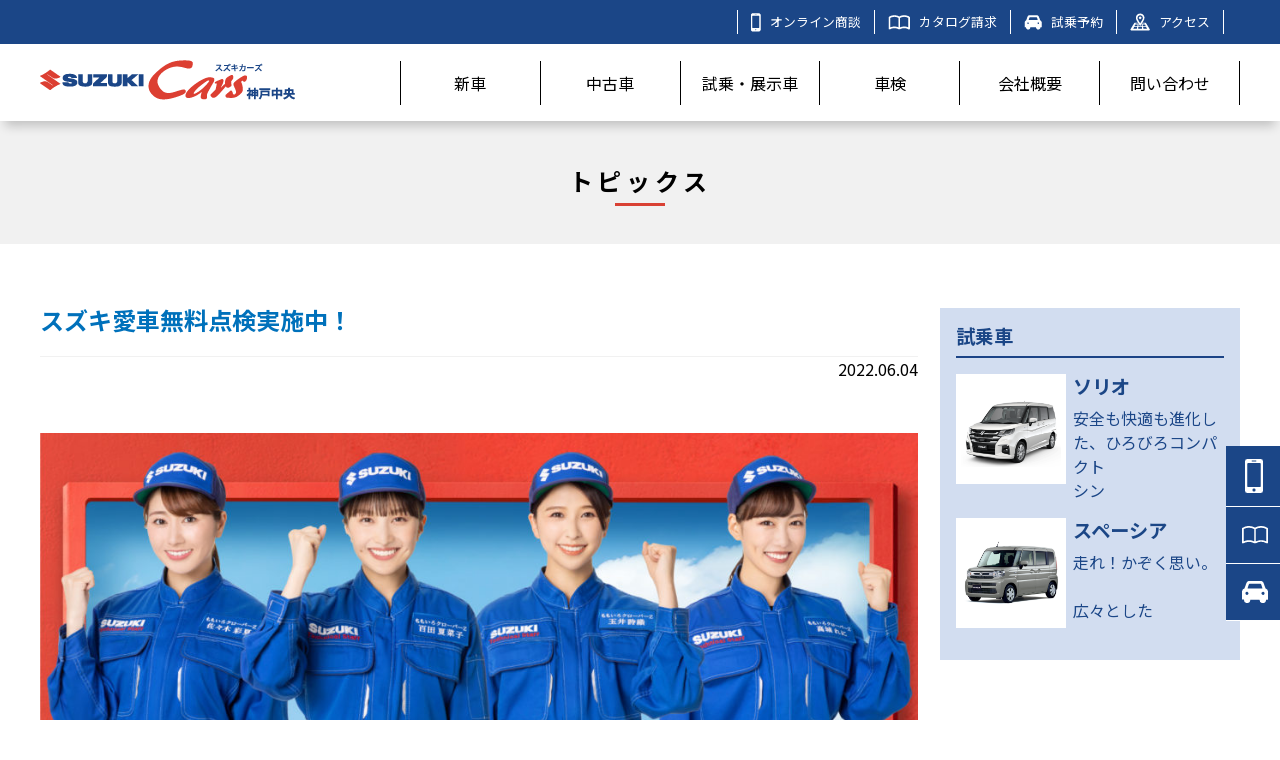

--- FILE ---
content_type: text/html; charset=UTF-8
request_url: http://kawamurashokai.jp/topics/muryo_tenken/
body_size: 32080
content:
<!DOCTYPE html>
<html lang="ja">
    <head>
        <meta name='robots' content='max-image-preview:large' />
	<style>img:is([sizes="auto" i], [sizes^="auto," i]) { contain-intrinsic-size: 3000px 1500px }</style>
	<link rel='dns-prefetch' href='//www.google.com' />
<link rel='dns-prefetch' href='//ajax.googleapis.com' />
<link rel='stylesheet' id='wp-block-library-css' href='http://kawamurashokai.jp/wp-includes/css/dist/block-library/style.min.css?ver=6.7.4' type='text/css' media='all' />
<style id='classic-theme-styles-inline-css' type='text/css'>
/*! This file is auto-generated */
.wp-block-button__link{color:#fff;background-color:#32373c;border-radius:9999px;box-shadow:none;text-decoration:none;padding:calc(.667em + 2px) calc(1.333em + 2px);font-size:1.125em}.wp-block-file__button{background:#32373c;color:#fff;text-decoration:none}
</style>
<style id='global-styles-inline-css' type='text/css'>
:root{--wp--preset--aspect-ratio--square: 1;--wp--preset--aspect-ratio--4-3: 4/3;--wp--preset--aspect-ratio--3-4: 3/4;--wp--preset--aspect-ratio--3-2: 3/2;--wp--preset--aspect-ratio--2-3: 2/3;--wp--preset--aspect-ratio--16-9: 16/9;--wp--preset--aspect-ratio--9-16: 9/16;--wp--preset--color--black: #000000;--wp--preset--color--cyan-bluish-gray: #abb8c3;--wp--preset--color--white: #ffffff;--wp--preset--color--pale-pink: #f78da7;--wp--preset--color--vivid-red: #cf2e2e;--wp--preset--color--luminous-vivid-orange: #ff6900;--wp--preset--color--luminous-vivid-amber: #fcb900;--wp--preset--color--light-green-cyan: #7bdcb5;--wp--preset--color--vivid-green-cyan: #00d084;--wp--preset--color--pale-cyan-blue: #8ed1fc;--wp--preset--color--vivid-cyan-blue: #0693e3;--wp--preset--color--vivid-purple: #9b51e0;--wp--preset--gradient--vivid-cyan-blue-to-vivid-purple: linear-gradient(135deg,rgba(6,147,227,1) 0%,rgb(155,81,224) 100%);--wp--preset--gradient--light-green-cyan-to-vivid-green-cyan: linear-gradient(135deg,rgb(122,220,180) 0%,rgb(0,208,130) 100%);--wp--preset--gradient--luminous-vivid-amber-to-luminous-vivid-orange: linear-gradient(135deg,rgba(252,185,0,1) 0%,rgba(255,105,0,1) 100%);--wp--preset--gradient--luminous-vivid-orange-to-vivid-red: linear-gradient(135deg,rgba(255,105,0,1) 0%,rgb(207,46,46) 100%);--wp--preset--gradient--very-light-gray-to-cyan-bluish-gray: linear-gradient(135deg,rgb(238,238,238) 0%,rgb(169,184,195) 100%);--wp--preset--gradient--cool-to-warm-spectrum: linear-gradient(135deg,rgb(74,234,220) 0%,rgb(151,120,209) 20%,rgb(207,42,186) 40%,rgb(238,44,130) 60%,rgb(251,105,98) 80%,rgb(254,248,76) 100%);--wp--preset--gradient--blush-light-purple: linear-gradient(135deg,rgb(255,206,236) 0%,rgb(152,150,240) 100%);--wp--preset--gradient--blush-bordeaux: linear-gradient(135deg,rgb(254,205,165) 0%,rgb(254,45,45) 50%,rgb(107,0,62) 100%);--wp--preset--gradient--luminous-dusk: linear-gradient(135deg,rgb(255,203,112) 0%,rgb(199,81,192) 50%,rgb(65,88,208) 100%);--wp--preset--gradient--pale-ocean: linear-gradient(135deg,rgb(255,245,203) 0%,rgb(182,227,212) 50%,rgb(51,167,181) 100%);--wp--preset--gradient--electric-grass: linear-gradient(135deg,rgb(202,248,128) 0%,rgb(113,206,126) 100%);--wp--preset--gradient--midnight: linear-gradient(135deg,rgb(2,3,129) 0%,rgb(40,116,252) 100%);--wp--preset--font-size--small: 13px;--wp--preset--font-size--medium: 20px;--wp--preset--font-size--large: 36px;--wp--preset--font-size--x-large: 42px;--wp--preset--spacing--20: 0.44rem;--wp--preset--spacing--30: 0.67rem;--wp--preset--spacing--40: 1rem;--wp--preset--spacing--50: 1.5rem;--wp--preset--spacing--60: 2.25rem;--wp--preset--spacing--70: 3.38rem;--wp--preset--spacing--80: 5.06rem;--wp--preset--shadow--natural: 6px 6px 9px rgba(0, 0, 0, 0.2);--wp--preset--shadow--deep: 12px 12px 50px rgba(0, 0, 0, 0.4);--wp--preset--shadow--sharp: 6px 6px 0px rgba(0, 0, 0, 0.2);--wp--preset--shadow--outlined: 6px 6px 0px -3px rgba(255, 255, 255, 1), 6px 6px rgba(0, 0, 0, 1);--wp--preset--shadow--crisp: 6px 6px 0px rgba(0, 0, 0, 1);}:where(.is-layout-flex){gap: 0.5em;}:where(.is-layout-grid){gap: 0.5em;}body .is-layout-flex{display: flex;}.is-layout-flex{flex-wrap: wrap;align-items: center;}.is-layout-flex > :is(*, div){margin: 0;}body .is-layout-grid{display: grid;}.is-layout-grid > :is(*, div){margin: 0;}:where(.wp-block-columns.is-layout-flex){gap: 2em;}:where(.wp-block-columns.is-layout-grid){gap: 2em;}:where(.wp-block-post-template.is-layout-flex){gap: 1.25em;}:where(.wp-block-post-template.is-layout-grid){gap: 1.25em;}.has-black-color{color: var(--wp--preset--color--black) !important;}.has-cyan-bluish-gray-color{color: var(--wp--preset--color--cyan-bluish-gray) !important;}.has-white-color{color: var(--wp--preset--color--white) !important;}.has-pale-pink-color{color: var(--wp--preset--color--pale-pink) !important;}.has-vivid-red-color{color: var(--wp--preset--color--vivid-red) !important;}.has-luminous-vivid-orange-color{color: var(--wp--preset--color--luminous-vivid-orange) !important;}.has-luminous-vivid-amber-color{color: var(--wp--preset--color--luminous-vivid-amber) !important;}.has-light-green-cyan-color{color: var(--wp--preset--color--light-green-cyan) !important;}.has-vivid-green-cyan-color{color: var(--wp--preset--color--vivid-green-cyan) !important;}.has-pale-cyan-blue-color{color: var(--wp--preset--color--pale-cyan-blue) !important;}.has-vivid-cyan-blue-color{color: var(--wp--preset--color--vivid-cyan-blue) !important;}.has-vivid-purple-color{color: var(--wp--preset--color--vivid-purple) !important;}.has-black-background-color{background-color: var(--wp--preset--color--black) !important;}.has-cyan-bluish-gray-background-color{background-color: var(--wp--preset--color--cyan-bluish-gray) !important;}.has-white-background-color{background-color: var(--wp--preset--color--white) !important;}.has-pale-pink-background-color{background-color: var(--wp--preset--color--pale-pink) !important;}.has-vivid-red-background-color{background-color: var(--wp--preset--color--vivid-red) !important;}.has-luminous-vivid-orange-background-color{background-color: var(--wp--preset--color--luminous-vivid-orange) !important;}.has-luminous-vivid-amber-background-color{background-color: var(--wp--preset--color--luminous-vivid-amber) !important;}.has-light-green-cyan-background-color{background-color: var(--wp--preset--color--light-green-cyan) !important;}.has-vivid-green-cyan-background-color{background-color: var(--wp--preset--color--vivid-green-cyan) !important;}.has-pale-cyan-blue-background-color{background-color: var(--wp--preset--color--pale-cyan-blue) !important;}.has-vivid-cyan-blue-background-color{background-color: var(--wp--preset--color--vivid-cyan-blue) !important;}.has-vivid-purple-background-color{background-color: var(--wp--preset--color--vivid-purple) !important;}.has-black-border-color{border-color: var(--wp--preset--color--black) !important;}.has-cyan-bluish-gray-border-color{border-color: var(--wp--preset--color--cyan-bluish-gray) !important;}.has-white-border-color{border-color: var(--wp--preset--color--white) !important;}.has-pale-pink-border-color{border-color: var(--wp--preset--color--pale-pink) !important;}.has-vivid-red-border-color{border-color: var(--wp--preset--color--vivid-red) !important;}.has-luminous-vivid-orange-border-color{border-color: var(--wp--preset--color--luminous-vivid-orange) !important;}.has-luminous-vivid-amber-border-color{border-color: var(--wp--preset--color--luminous-vivid-amber) !important;}.has-light-green-cyan-border-color{border-color: var(--wp--preset--color--light-green-cyan) !important;}.has-vivid-green-cyan-border-color{border-color: var(--wp--preset--color--vivid-green-cyan) !important;}.has-pale-cyan-blue-border-color{border-color: var(--wp--preset--color--pale-cyan-blue) !important;}.has-vivid-cyan-blue-border-color{border-color: var(--wp--preset--color--vivid-cyan-blue) !important;}.has-vivid-purple-border-color{border-color: var(--wp--preset--color--vivid-purple) !important;}.has-vivid-cyan-blue-to-vivid-purple-gradient-background{background: var(--wp--preset--gradient--vivid-cyan-blue-to-vivid-purple) !important;}.has-light-green-cyan-to-vivid-green-cyan-gradient-background{background: var(--wp--preset--gradient--light-green-cyan-to-vivid-green-cyan) !important;}.has-luminous-vivid-amber-to-luminous-vivid-orange-gradient-background{background: var(--wp--preset--gradient--luminous-vivid-amber-to-luminous-vivid-orange) !important;}.has-luminous-vivid-orange-to-vivid-red-gradient-background{background: var(--wp--preset--gradient--luminous-vivid-orange-to-vivid-red) !important;}.has-very-light-gray-to-cyan-bluish-gray-gradient-background{background: var(--wp--preset--gradient--very-light-gray-to-cyan-bluish-gray) !important;}.has-cool-to-warm-spectrum-gradient-background{background: var(--wp--preset--gradient--cool-to-warm-spectrum) !important;}.has-blush-light-purple-gradient-background{background: var(--wp--preset--gradient--blush-light-purple) !important;}.has-blush-bordeaux-gradient-background{background: var(--wp--preset--gradient--blush-bordeaux) !important;}.has-luminous-dusk-gradient-background{background: var(--wp--preset--gradient--luminous-dusk) !important;}.has-pale-ocean-gradient-background{background: var(--wp--preset--gradient--pale-ocean) !important;}.has-electric-grass-gradient-background{background: var(--wp--preset--gradient--electric-grass) !important;}.has-midnight-gradient-background{background: var(--wp--preset--gradient--midnight) !important;}.has-small-font-size{font-size: var(--wp--preset--font-size--small) !important;}.has-medium-font-size{font-size: var(--wp--preset--font-size--medium) !important;}.has-large-font-size{font-size: var(--wp--preset--font-size--large) !important;}.has-x-large-font-size{font-size: var(--wp--preset--font-size--x-large) !important;}
:where(.wp-block-post-template.is-layout-flex){gap: 1.25em;}:where(.wp-block-post-template.is-layout-grid){gap: 1.25em;}
:where(.wp-block-columns.is-layout-flex){gap: 2em;}:where(.wp-block-columns.is-layout-grid){gap: 2em;}
:root :where(.wp-block-pullquote){font-size: 1.5em;line-height: 1.6;}
</style>
<link rel='stylesheet' id='contact-form-7-css' href='http://kawamurashokai.jp/wp-content/plugins/contact-form-7/includes/css/styles.css?ver=5.3.2' type='text/css' media='all' />
<link rel='stylesheet' id='wp-pagenavi-css' href='http://kawamurashokai.jp/wp-content/plugins/wp-pagenavi/pagenavi-css.css?ver=2.70' type='text/css' media='all' />
<link rel='stylesheet' id='dashicons-css' href='http://kawamurashokai.jp/wp-includes/css/dashicons.min.css?ver=6.7.4' type='text/css' media='all' />
<link rel='stylesheet' id='xo-event-calendar-css' href='http://kawamurashokai.jp/wp-content/plugins/xo-event-calendar/css/xo-event-calendar.css?ver=2.2.7' type='text/css' media='all' />
<link rel='stylesheet' id='reset-css' href='http://kawamurashokai.jp/rs/css/reset.css?202601220058' type='text/css' media='all' />
<link rel='stylesheet' id='main-css' href='http://kawamurashokai.jp/rs/css/main.css?202601220058' type='text/css' media='all' />
<link rel='stylesheet' id='page-css' href='http://kawamurashokai.jp/rs/css/page.css?202601220058' type='text/css' media='all' />
<link rel='stylesheet' id='single-css' href='http://kawamurashokai.jp/rs/css/single.css?202601220058' type='text/css' media='all' />
<script type="text/javascript" src="http://ajax.googleapis.com/ajax/libs/jquery/1.8.3/jquery.min.js?ver=6.7.4" id="jquery-js"></script>
<script type="text/javascript" id="xo-event-calendar-ajax-js-extra">
/* <![CDATA[ */
var xo_event_calendar_object = {"ajax_url":"http:\/\/kawamurashokai.jp\/wp-admin\/admin-ajax.php","action":"xo_event_calendar_month"};
/* ]]> */
</script>
<script type="text/javascript" src="http://kawamurashokai.jp/wp-content/plugins/xo-event-calendar/js/ajax.js?ver=2.2.7" id="xo-event-calendar-ajax-js"></script>
<script type="text/javascript" src="http://kawamurashokai.jp/rs/js/colorbox/jquery.colorbox-min.js?202601220058&amp;ver=6.7.4" id="colorbox-min-js"></script>
<script type="text/javascript" src="http://kawamurashokai.jp/rs/js/common.js?202601220058&amp;ver=6.7.4" id="common-js-js"></script>
<link rel="EditURI" type="application/rsd+xml" title="RSD" href="http://kawamurashokai.jp/xmlrpc.php?rsd" />
<link rel="canonical" href="http://kawamurashokai.jp/topics/muryo_tenken/" />
<link rel='shortlink' href='http://kawamurashokai.jp/?p=540' />
        <!-- Global site tag (gtag.js) - Google Analytics -->
        <script async src="https://www.googletagmanager.com/gtag/js?id=G-5R8R13D8N2"></script>
        <script>
          window.dataLayer = window.dataLayer || [];
          function gtag(){dataLayer.push(arguments);}
          gtag('js', new Date());

          gtag('config', 'G-5R8R13D8N2');
        </script>
        <meta charset="utf-8">
        <meta name="viewport" content="width=device-width">
        <meta name="keywords" content="スズキ,神戸,中古車,車検">
        <meta name="description" content="神戸市灘区にあるスズキカーズ神戸中央は安心と信頼のサービスで神戸の皆様に喜ばれてきました。販売から車検まで車の事ならお任せください。">
        <meta name="google-site-verification" content="kJvl5r0Ev5KQSQAvvLyrOsmXyZ5UsOHOCk0wKiFk2wc" />
        <link rel="preconnect" href="https://fonts.gstatic.com">
        <!-- <link href="https://fonts.googleapis.com/css?family=M+PLUS+1p" rel="stylesheet"> -->
        <link rel="preconnect" href="https://fonts.gstatic.com">
        <link rel="preconnect" href="https://fonts.gstatic.com">
<link href="https://fonts.googleapis.com/css2?family=Noto+Sans+JP:wght@300;400;500;700&display=swap" rel="stylesheet">
        <link rel="shortcut icon" href="http://kawamurashokai.jp/favicon.ico" type="image/vnd.microsoft.icon">
        <link rel="icon" href="http://kawamurashokai.jp/favicon.ico" type="image/vnd.microsoft.icon">
        <title>スズキ愛車無料点検実施中！  |  スズキカーズ神戸中央</title>
    </head>
    <body>
        <div id="wrapper">
            <!--start #header-->
            <header>
                <div id="header">
                    <div class="header_top">
                        <ul class="flex container">
                            <li><a href="http://kawamurashokai.jp/online/"><img src="http://kawamurashokai.jp/rs/images/online_icon.png" alt="">オンライン商談</a></li>
                            <li><a href="http://kawamurashokai.jp/catalog/"><img src="http://kawamurashokai.jp/rs/images/catalog_icon.png" alt="">カタログ請求</a></li>
                            <li><a href="http://kawamurashokai.jp/car_reserve/"><img src="http://kawamurashokai.jp/rs/images/testdrive_icon.png" alt="">試乗予約</a></li>
                            <!-- <li><a href=""><img src="http://kawamurashokai.jp/rs/images/estimate_icon.png" alt="">見積依頼</a></li> -->
                            <li><a href="#footer_access"><img src="http://kawamurashokai.jp/rs/images/access_icon.png" alt="">アクセス</a></li>
                        </ul>
                    </div>
                    <div class="header_nav container">
                       <div><a href="http://kawamurashokai.jp"><h1><img src="http://kawamurashokai.jp/rs/images/logo.png" alt="スズキの車の事ならスズキカーズ神戸中央"></h1></a></div>
                            <div class="menu-header_menu-container"><ul id="menu-header_menu" class="menu"><li id="menu-item-259" class="menu-item menu-item-type-custom menu-item-object-custom menu-item-has-children menu-item-259"><a href="http://kawamurashokai.jp/new_car/">新車</a>
<ul class="sub-menu">
	<li id="menu-item-260" class="menu-item menu-item-type-custom menu-item-object-custom menu-item-260"><a href="http://kawamurashokai.jp//new_car/#kei">軽乗用車</a></li>
	<li id="menu-item-162" class="menu-item menu-item-type-custom menu-item-object-custom menu-item-162"><a href="http://kawamurashokai.jp//new_car/#standard">小型車・普通車</a></li>
	<li id="menu-item-163" class="menu-item menu-item-type-custom menu-item-object-custom menu-item-163"><a href="http://kawamurashokai.jp//new_car/#commercial">軽商用車</a></li>
	<li id="menu-item-164" class="menu-item menu-item-type-custom menu-item-object-custom menu-item-164"><a href="http://kawamurashokai.jp//new_car/#welfare">福祉車両</a></li>
</ul>
</li>
<li id="menu-item-507" class="menu-item menu-item-type-custom menu-item-object-custom menu-item-507"><a href="https://www.carsensor.net/shop/hyogo/310158001/stocklist/?BKKN=VU8041122877&#038;BKKNTR=1">中古車</a></li>
<li id="menu-item-34" class="menu-item menu-item-type-post_type menu-item-object-page menu-item-34"><a href="http://kawamurashokai.jp/testdrive/">試乗・展示車</a></li>
<li id="menu-item-36" class="menu-item menu-item-type-post_type menu-item-object-page menu-item-36"><a href="http://kawamurashokai.jp/shaken/">車検</a></li>
<li id="menu-item-35" class="menu-item menu-item-type-post_type menu-item-object-page menu-item-35"><a href="http://kawamurashokai.jp/about/">会社概要</a></li>
<li id="menu-item-33" class="menu-item menu-item-type-post_type menu-item-object-page menu-item-33"><a href="http://kawamurashokai.jp/contact/">問い合わせ</a></li>
</ul></div>                    </div>
                </div>
                <!-- ハンバーガーメニュー -->
                <div class="ham">
                <div class="sp_logo res_class"><img src="http://kawamurashokai.jp/rs/images/logo.png" alt=""></div>
                    <div id="nav-toggle">
                      <div>
                        <span></span>
                        <span></span>
                        <span></span>
                      </div>
                    </div>
                    <div id="gloval-nav">
                        <div class="menu-ham_menu-container"><ul id="menu-ham_menu" class="menu"><li id="menu-item-256" class="menu-item menu-item-type-custom menu-item-object-custom menu-item-home menu-item-256"><a href="http://kawamurashokai.jp//">ホーム</a></li>
<li id="menu-item-248" class="menu-item menu-item-type-post_type menu-item-object-page menu-item-248"><a href="http://kawamurashokai.jp/new_car/">新車</a></li>
<li id="menu-item-509" class="menu-item menu-item-type-custom menu-item-object-custom menu-item-509"><a href="https://www.carsensor.net/shop/hyogo/310158001/stocklist/?BKKN=VU8041122877&#038;BKKNTR=1">中古車</a></li>
<li id="menu-item-254" class="menu-item menu-item-type-post_type menu-item-object-page menu-item-254"><a href="http://kawamurashokai.jp/shaken/">車検</a></li>
<li id="menu-item-253" class="menu-item menu-item-type-post_type menu-item-object-page menu-item-253"><a href="http://kawamurashokai.jp/about/">会社概要</a></li>
<li id="menu-item-247" class="menu-item menu-item-type-post_type menu-item-object-page menu-item-247"><a href="http://kawamurashokai.jp/car_reserve/">試乗予約</a></li>
<li id="menu-item-249" class="menu-item menu-item-type-post_type menu-item-object-page menu-item-249"><a href="http://kawamurashokai.jp/online/">オンライン商談受付</a></li>
<li id="menu-item-250" class="menu-item menu-item-type-post_type menu-item-object-page menu-item-250"><a href="http://kawamurashokai.jp/catalog/">カタログ請求</a></li>
<li id="menu-item-251" class="menu-item menu-item-type-post_type menu-item-object-page menu-item-251"><a href="http://kawamurashokai.jp/contact/">問い合わせ</a></li>
<li id="menu-item-275" class="menu-item menu-item-type-custom menu-item-object-custom menu-item-275"><a href="http://kawamurashokai.jp/contact/#footer_access">アクセス</a></li>
</ul></div>                    </div>
                    </div>
                </div>
                  <!-- ハンバーガーメニュー -->
            </header>
            <!--//end #header--><main id="single_topi" class="page_single">
  <div class="page_title">
      <h1 class="underline">トピックス</h1>
  </div>
  <article class="page_area container">
    <div class="l_side">
      <section class="blog_box_area">
        <div class="subline_2">
                      <div class="blog_box">
              <h2 class="title">スズキ愛車無料点検実施中！</h2>              
              <p class="date">2022.06.04</p>
              <div class="blog_content">
<figure class="wp-block-image size-large"><img fetchpriority="high" decoding="async" width="1024" height="719" src="http://kawamurashokai.jp/wp-content/uploads/2022/06/aishacampaign2022-1024x719.jpg" alt="" class="wp-image-541" srcset="http://kawamurashokai.jp/wp-content/uploads/2022/06/aishacampaign2022-1024x719.jpg 1024w, http://kawamurashokai.jp/wp-content/uploads/2022/06/aishacampaign2022-300x211.jpg 300w, http://kawamurashokai.jp/wp-content/uploads/2022/06/aishacampaign2022-768x540.jpg 768w, http://kawamurashokai.jp/wp-content/uploads/2022/06/aishacampaign2022-1536x1079.jpg 1536w, http://kawamurashokai.jp/wp-content/uploads/2022/06/aishacampaign2022.jpg 1970w" sizes="(max-width: 1024px) 100vw, 1024px" /></figure>



<p>スズキでは、お車をより快適にお使いいただくために、</p>



<p>スズキ車を対象に15項目の「愛車無料点検」を実施しています。</p>



<p>ぜひこの機会をご利用ください！</p>



<p><a href="https://www.suzuki.co.jp/car/aishacampaign2022/" target="_blank" rel="noreferrer noopener">https://www.suzuki.co.jp/car/aishacampaign2022/</a></p>



<p>ご予約はこちらのお問い合わせフォームからでも承っております！</p>



<p><a href="http://kawamurashokai.jp/contact/">http://kawamurashokai.jp/contact/</a></p>
</div>
            </div>
                    <a class="back_blog_list_page" href="http://kawamurashokai.jp/topics">一覧へもどる</a>
        </div>
      </section>
    </div>
    <div class="r_side">
    
<!--start #content-->
<div class="">
  <section class="test_drive">
    <div class="side_title">試乗車</div>
    
    <div class="car_box flex">
      <div class="side_thum">
        <a href="http://kawamurashokai.jp/car_new/%e3%82%bd%e3%83%aa%e3%82%aa/"><div style="background-image: url(http://kawamurashokai.jp/wp-content/uploads/2021/05/スクリーンショット-2025-11-24-113345.png);"></div></a>
      </div>
      <div class="side_text">
        <a href="http://kawamurashokai.jp/car_new/%e3%82%bd%e3%83%aa%e3%82%aa/">
          <p class="side_title">ソリオ</p>
          <p class="main_color">安全も快適も進化した、ひろびろコンパクト<br />
シン</p>
        </a>
      </div>
    </div>
    
    <div class="car_box flex">
      <div class="side_thum">
        <a href="http://kawamurashokai.jp/car_new/%e3%82%b9%e3%83%9a%e3%83%bc%e3%82%b7%e3%82%a2/"><div style="background-image: url(http://kawamurashokai.jp/wp-content/uploads/2021/12/スクリーンショット-2023-11-10-164745.png);"></div></a>
      </div>
      <div class="side_text">
        <a href="http://kawamurashokai.jp/car_new/%e3%82%b9%e3%83%9a%e3%83%bc%e3%82%b7%e3%82%a2/">
          <p class="side_title">スペーシア</p>
          <p class="main_color">走れ！かぞく思い。<br />
<br />
広々とした</p>
        </a>
      </div>
    </div>
          </section>
  <section class="ex_car">
    <div class="side_title">展示車</div>
        <div class="car_box flex">
      <div class="side_thum">
        <a href="http://kawamurashokai.jp/car_new/%e3%82%bd%e3%83%aa%e3%82%aa/"><div style="background-image: url(http://kawamurashokai.jp/wp-content/uploads/2021/05/スクリーンショット-2025-11-24-113345.png);"></div></a>
      </div>
      <div class="side_text">
        <a href="http://kawamurashokai.jp/car_new/%e3%82%bd%e3%83%aa%e3%82%aa/">
          <p class="side_title">ソリオ</p>
          <p class="main_color">安全も快適も進化した、ひろびろコンパクト<br />
シン</p>
        </a>
      </div>
    </div>
        <div class="car_box flex">
      <div class="side_thum">
        <a href="http://kawamurashokai.jp/car_new/%e3%82%b9%e3%83%9a%e3%83%bc%e3%82%b7%e3%82%a2/"><div style="background-image: url(http://kawamurashokai.jp/wp-content/uploads/2021/12/スクリーンショット-2023-11-10-164745.png);"></div></a>
      </div>
      <div class="side_text">
        <a href="http://kawamurashokai.jp/car_new/%e3%82%b9%e3%83%9a%e3%83%bc%e3%82%b7%e3%82%a2/">
          <p class="side_title">スペーシア</p>
          <p class="main_color">走れ！かぞく思い。<br />
<br />
広々とした</p>
        </a>
      </div>
    </div>
        <div class="car_box flex">
      <div class="side_thum">
        <a href="http://kawamurashokai.jp/car_new/%e3%83%8f%e3%82%b9%e3%83%a9%e3%83%bc/"><div style="background-image: url(http://kawamurashokai.jp/wp-content/uploads/2022/05/スクリーンショット-322.png);"></div></a>
      </div>
      <div class="side_text">
        <a href="http://kawamurashokai.jp/car_new/%e3%83%8f%e3%82%b9%e3%83%a9%e3%83%bc/">
          <p class="side_title">ハスラー</p>
          <p class="main_color">やあ！あたらしい遊べる軽！<br />
今日は何して遊ぼう</p>
        </a>
      </div>
    </div>
        <div class="car_box flex">
      <div class="side_thum">
        <a href="http://kawamurashokai.jp/car_new/%e3%83%8f%e3%82%b9%e3%83%a9%e3%83%bc%e3%82%bf%e3%83%95%e3%83%af%e3%82%a4%e3%83%ab%e3%83%89/"><div style="background-image: url(http://kawamurashokai.jp/wp-content/uploads/2022/05/スクリーンショット-2025-11-24-112429.png);"></div></a>
      </div>
      <div class="side_text">
        <a href="http://kawamurashokai.jp/car_new/%e3%83%8f%e3%82%b9%e3%83%a9%e3%83%bc%e3%82%bf%e3%83%95%e3%83%af%e3%82%a4%e3%83%ab%e3%83%89/">
          <p class="side_title">ハスラー タフワイルド</p>
          <p class="main_color">もっと自由に、もっと自分らしく、毎日を遊び尽くせ！<br /</p>
        </a>
      </div>
    </div>
          </section>
</div>
<!--//end #content-->
    </div>
  </article>
</main>
<!--start #footer-->
<footer>
	<section id="footer_contact">
		<div class="container">
			<div class="flex contact_sec">
				<div class="facebook">
					<iframe src="https://www.facebook.com/plugins/page.php?href=https%3A%2F%2Fwww.facebook.com%2Fkawamurashokai.jp%2F&tabs=timeline&width=340&height=500&small_header=false&adapt_container_width=true&hide_cover=false&show_facepile=true&appId" width="340" height="500" style="border:none;overflow:hidden" scrolling="no" frameborder="0" allowfullscreen="true" allow="autoplay; clipboard-write; encrypted-media; picture-in-picture; web-share"></iframe>
				</div>
				<div class="contact_area">
					<div class="contact_box">
						<p>新車・中古車の在庫情報やレンタカーの試乗予約などお気軽にお問い合わせください。</p>
						<div class="con_tel"><a href="tel:078-861-0553">078-861-0553</a></div>
						<div class="con_con"><a href="http://kawamurashokai.jp/contact/"><img src="http://kawamurashokai.jp/rs/images/con_conimg.png" alt="">お問合せフォーム</a></div>
						<address>〒657-0045<br>兵庫県神戸市灘区下河原通2-1-5</address>	
						<dl>
							<dt>営業時間</dt>
							<dd>ショールーム&nbsp;9：00～18：00<br>サービス工場&nbsp;9：00～17：00&nbsp;受付終了</dd>
						</dl>
						<dl>
							<dt>定休日</dt>
							<dd>ショールーム&nbsp;水曜日、第2火曜日<br>サービス工場&nbsp;水曜日、第2火曜日、第2第4日曜日</dd>
						</dl>
					</div>
				</div>
			</div>
		</div>
	</section>
	<section id="footer_access">
		<div class="container">
			<iframe src="https://www.google.com/maps/embed?pb=!1m18!1m12!1m3!1d3279.802344244861!2d135.23179181553252!3d34.710164990218495!2m3!1f0!2f0!3f0!3m2!1i1024!2i768!4f13.1!3m3!1m2!1s0x60008c3026c5dacf%3A0xcda9aeb30b9648a9!2z44K544K644Kt44Kr44O844K6IOelnuaIuOS4reWkrg!5e0!3m2!1sja!2sjp!4v1613372381024!5m2!1sja!2sjp" width="100%" height="300" frameborder="0" style="border:0;" allowfullscreen="" aria-hidden="false" tabindex="0"></iframe>
			<div class="access_area flex">
				<div><img src="http://kawamurashokai.jp/rs/images/logo.png" alt=""></div>
				<div>
					<p class="point_color"><img src="http://kawamurashokai.jp/rs/images/access.svg" alt="" width="15px">アクセス方法</p>
					<p>電車でお越しの場合：阪神大石駅北へ約100m、国道2号線を東へ約500m</p>
					<p>お車でお越しの場合：国道2号線「河原」交差点より東へ約150m</p>
					<p>当店は国道2号線の山側に面しており、駐車スペースはショールーム前に2台、ショールーム裏手に10台以上収容可能なスペースがございます。</p>
				</div>
			</div>
		</div>		
	</section>
	<div class="copyright"><small>Copyright © スズキカーズ神戸中央 All Rights Reserved.</small></div>
	<div id="link_block">
		<div class="link_list">
			<a href="http://kawamurashokai.jp/online/"><img class="link_online" src="http://kawamurashokai.jp/rs/images/online_icon.svg" width="18" alt=""><span class="show_tab">オンライン商談</span><span class="show_sp">オンライン<br>商談</span></a>
		</div>
		<div class="link_list">
			<a href="http://kawamurashokai.jp/catalog/"><img class="link_catalog" src="http://kawamurashokai.jp/rs/images/catalog_icon.svg" width="26" alt=""><span class="show_tab">カタログ請求</span><span class="show_sp">カタログ<br>請求</span></a>
		</div>
		<div class="link_list">
			<a href="http://kawamurashokai.jp/car_reserve/"><img src="http://kawamurashokai.jp/rs/images/testdrive_icon.svg" width="26" alt=""><span>試乗予約</span></a>
		</div>
		<!-- <div class="link_list"><img src="http://kawamurashokai.jp/rs/images/catalog_icon.png" alt="">カタログ請求</div>
		<div class="link_list"><img src="http://kawamurashokai.jp/rs/images/testdrive_icon.png" alt="">試乗予約</div> -->
	</div>
</footer>
<!--//end #footer-->
        </div>
    <script type="text/javascript" id="contact-form-7-js-extra">
/* <![CDATA[ */
var wpcf7 = {"apiSettings":{"root":"http:\/\/kawamurashokai.jp\/wp-json\/contact-form-7\/v1","namespace":"contact-form-7\/v1"}};
/* ]]> */
</script>
<script type="text/javascript" src="http://kawamurashokai.jp/wp-content/plugins/contact-form-7/includes/js/scripts.js?ver=5.3.2" id="contact-form-7-js"></script>
<script type="text/javascript" id="google-invisible-recaptcha-js-before">
/* <![CDATA[ */
var renderInvisibleReCaptcha = function() {

    for (var i = 0; i < document.forms.length; ++i) {
        var form = document.forms[i];
        var holder = form.querySelector('.inv-recaptcha-holder');

        if (null === holder) continue;
		holder.innerHTML = '';

         (function(frm){
			var cf7SubmitElm = frm.querySelector('.wpcf7-submit');
            var holderId = grecaptcha.render(holder,{
                'sitekey': '6LfL94MaAAAAAEKID2IJqxRtqEDpEx03luWyImpa', 'size': 'invisible', 'badge' : 'inline',
                'callback' : function (recaptchaToken) {
					if((null !== cf7SubmitElm) && (typeof jQuery != 'undefined')){jQuery(frm).submit();grecaptcha.reset(holderId);return;}
					 HTMLFormElement.prototype.submit.call(frm);
                },
                'expired-callback' : function(){grecaptcha.reset(holderId);}
            });

			if(null !== cf7SubmitElm && (typeof jQuery != 'undefined') ){
				jQuery(cf7SubmitElm).off('click').on('click', function(clickEvt){
					clickEvt.preventDefault();
					grecaptcha.execute(holderId);
				});
			}
			else
			{
				frm.onsubmit = function (evt){evt.preventDefault();grecaptcha.execute(holderId);};
			}


        })(form);
    }
};
/* ]]> */
</script>
<script type="text/javascript" async defer src="https://www.google.com/recaptcha/api.js?onload=renderInvisibleReCaptcha&amp;render=explicit" id="google-invisible-recaptcha-js"></script>
    </body>
</html>

--- FILE ---
content_type: text/css
request_url: http://kawamurashokai.jp/rs/css/main.css?202601220058
body_size: 13271
content:
@charset "utf-8";
html{
  font-size: 16px;
  line-height: 1.3em;
  font-family: 'Noto Sans JP', sans-serif;
}
body{
	line-height: 1.5em;
}
.main_color{
	color: #1b4687;	
}
.point_color{
	color: #d94134;
}
.back_color{
	background-color: #f1f1f1;
}
.flex{
	display:-webkit-box;
  	display:-ms-flexbox;
  	display:flex;
  	-ms-flex-wrap: wrap;
  	flex-wrap: wrap;
}
.a_center{
  align-items: center;
}
a{
	color: #000;
}
.flex_b{
	display:-webkit-box;
  	display:-ms-flexbox;
  	display:flex;
  	-webkit-box-pack: justify;
	-ms-flex-pack: justify;
	justify-content: space-between;
}
.bold{
    font-weight: bold;
}
.container{
	max-width: 1200px;
	margin: 0 auto;
	padding: 0 1rem; 
}
section{
	padding: 2rem 0;
	margin: 2rem 0;
}
.underline{
	display: inline-block;
	position: relative;	
	font-weight: bold;
	font-size: 1.5em;
	letter-spacing: 0.2em;
}
.underline::after{
	position: absolute;
  content: " ";
  display: block;
  border-bottom: solid 3px #d94134;
  width: 50px;
  top: 34px;
  left: 50%;
  transform: translate(-50%, 0);
}
.sec_title{
	text-align: center;
	margin-bottom: 3rem;
}
.page_title{
	text-align: center;
	padding: 3rem 0;
	background-color: #f1f1f1;
}
.sp_class, .res_class{
    display: none;
  }
@media (max-width: 768px){
  .res_class{
    display: block;
  }
}
@media (max-width: 500px){
  .pc_class{
    display: none;
  }
  .sp_class{
    display: block;
  }
  section{
    padding: 0.5rem 0;
    margin: 0.5rem 0;
  }
}
/***************************
ヘッダー：header.php
***************************/
header{
	 box-shadow:  0px 10px 10px -5px rgba(0,0,0,0.2);
	 position: relative;
	 z-index: 10;
}
.header_top{
	background-color: #1b4687;
	padding: 10px 0;
}
.header_top ul.flex{
	justify-content: flex-end;
	font-size: 0.8em;
}
.header_top ul li{
	padding: 0 13px;
	border-right: 1px solid #fff;
}
.header_top ul li a{	
	display: flex;
	align-items: center;	
	color: #fff;
}
.header_top ul li:first-child{
	border-left: 1px solid #fff;
}
.header_top ul li img{
	padding-right: 9px;
}
/*ヘッダーナビ*/
.menu-item-has-children .sub-menu{
	display: none;
  position: absolute;
  z-index: 5;
  top: 44px;
  left: 0;
  width: 142px;
}
#menu-header_menu .menu-item-has-children .sub-menu li{
	border: none;
  background: rgba(255,255,255,0.8);
  padding: 1rem 0 1.5rem 0;
  border-bottom: 0.5px solid #fff;
  position: relative;
}
.menu-item-has-children .sub-menu li a{
  position: absolute;
  width: 100%;
  top: 0px;
  left: 0;
  padding-top: 8px;
  height: 100%;
}
#menu-header_menu .menu-item-has-children .sub-menu li:hover{
	background-color: #dc3f32;
}
.menu-item-has-children .sub-menu li a:hover{
	color: #fff;
}
.menu-item-has-children .sub-menu.nav_active{
	display: block;
}
.menu-header_menu-container{
	width: 70%;
	position: relative;
}
#menu-header_menu{
	display:-webkit-box;
  	display:-ms-flexbox;
  	display:flex;
}
#menu-header_menu li{
	padding: 10px 5px;
    border-right: 1px solid #000;
    width: 100%;
    text-align: center;
}
.menu-item-259{
	border-left: 1px solid #000;
}
.menu-item-259:hover{
	cursor: pointer;
}
.header_nav.container{
	padding: 1rem 1rem;
    display: flex;
    justify-content: space-between;
    align-items: center;
}
/***************************
メイン：index.php
***************************/
.app{
	overflow: hidden;
}
/*#top_newcar*/
.car_lineup .car_box{
	width: calc(100%/4);
	text-align: center;
}
.car_lineup .car_box img{
	width: 100%;
}
.car_lineup .car_box img:hover{
	transform: scale(1.1);	/*画像の拡大率*/
	transition-duration: 0.3s;	/*変化に掛かる時間*/
}
/*#top_link*/
.link_box{
	text-align: center;
  width: calc(100%/3 - 20px);
  padding-right: 20px;
}
.link_title{
	background-color: #1b4687;
	border-bottom: 2px solid #dc3f32;
	color: #fff;
	padding: 1rem 0;
}
.img_wrap{
	width: 100%;
	overflow:hidden;
}
.link_box img{
	width: 100%;
	display: block;
	transition-duration: 0.3s;	/*変化に掛かる時間*/
}
.link_box img:hover {
	transform: scale(1.1);	/*画像の拡大率*/
	transition-duration: 0.3s;	/*変化に掛かる時間*/
}
/*#new_topics 新着トピックス*/
#new_topics{
	background-color: #f1f1f1;
}
.topics_box{
	width: calc(100%/4 - 31px);
  margin-right: 20px;
  padding: 0.5rem;
  background: #fff;
}
.topics_box:last-child{
	margin-right: 0;
}
.topics_thum{
	background-repeat: no-repeat;
	background-size: cover;
	padding-top: 12rem;
	background-position: center;
}
.topics_title,.topics_cont{
	padding: 1rem 0.5em 0 0.5em;;
}
.topics_title{
	font-size: 1.1em;
  color: #dc3f32;
  font-weight: bold;
}
.topics_cont{
	padding-bottom: 1rem;
}
/*リンク*/
.link_btn_area{
	margin-top: 3rem;
  text-align: right;
}
.link_btn_area a{
	color: #dc3f32;
  font-weight: bold;
  font-size: 1.1em;
}
.link_btn_area a img{
	padding-left: 10px;
}
/*お知らせ～営業カレンダ*/
#top_news, #top_calendar{
	width: calc(100%/2 - 36px);
}
#top_news{
	padding-right: 4rem;
}
#top_news dl{
	border-bottom: 1px solid #000;
    padding-bottom: 10px;
}
/*XOカレンダー*/
.xo-event-calendar table.xo-month th, .xo-event-calendar table.xo-month td{
	border:none; 
}
.xo-event-calendar table.xo-month .month-dayname td div{
	text-align: center;
}
.dashicons-arrow-right-alt2:before{
	content: url(../images/c_next.png);
}
.dashicons-arrow-left-alt2:before{
	content: url(../images/c_before.png);
}
.xo-event-calendar table.xo-month{
	border: none;
}
.xo-event-calendar table.xo-month .month-header{
	border-bottom: 1px solid #000;
	padding-bottom: 10px;
}
.xo-event-calendar table.xo-month .month-header{
	margin: 2px 0 20px;
}
.xo-event-calendar table.xo-month .month-header > span{
	font-size: 1.5em;
}
.xo-event-calendar{
	width: 80%;
  margin: 0 auto;
}
@media (max-width: 768px){
  .topics_box{
    width: calc(100%/2 - 26px);
    margin-bottom: 30px;
  }
  .topics_box:nth-child(even){
    margin-right: 0;
  }
  .xo-event-calendar{
    width: 100%;
  }
}
@media (max-width: 500px){
  .car_lineup .car_box{
      width: 50%;
  }
  .link_box{
    width: 100%;
    padding-right: 0;
    margin-bottom: 30px;
  }
  .link_title{
    padding: 0.5rem 0;
  }
  .topics_box{
    width: 100%;
    margin-bottom: 30px;
    margin-right: 0;
  }
  #top_news, #top_calendar{
    width: 100%;
  }
  #top_news{
    padding-right: 0;
  }
  .sec_title{
    padding-top: 2rem;
  }
  .link_btn_area{
    margin-top: 0;
  }
  #new_topics, #top_calendar{
    padding-bottom: 2rem;
  }
  .sp_logo{
    padding: 0.5rem;
  }
}
/***************************
フッター：footer.php
***************************/

#footer_contact{
  background-image: url(../images/f_contact_img.png);
  background-size: cover;
  background-repeat: no-repeat;
  background-position: center center;
}
.contact_sec.flex{
	align-items: center;
}
.contact_area, .contact_area a{
  color: #fff;
}
.facebook, .contact_area{
  flex :1;
}
.facebook{
  text-align: center;  
	border-right: 2px solid #dc3f32;
}
.contact_area{
}
.contact_box{
  padding: 0 5rem;
}
.con_tel{
  font-size: 3em;
  font-weight: bold;
  letter-spacing: 0.1em;
  margin: 2rem 0;
  line-height: 1;
}
.con_con{
  border :1px solid #fff;
  padding: 1rem;
  text-align: center;
  font-size: 1.2em;
  font-weight: bold;
  letter-spacing: 0.1em;
  margin-bottom: 2rem;
}
.con_con img{
  padding-right: 27px;
}
address, dl{
  margin-bottom: 2rem;
}
.contact_box dl dt,.contact_box dl dd{
	display: inline-block;
}
.contact_box dl dt{
	vertical-align: top;
	padding-right: 20px;
}
.access_area.flex{
	align-items: center;
	padding: 2rem 0;
}
.access_area div{
	flex : 1; 
}
.access_area div:first-child{
	text-align: center;
}
.copyright{
	background-color: #1b4687;
	color: #fff;
	text-align: center;
	padding: 10px 0;
  font-size: 0.8em;
}
#footer_access{
	padding-bottom: 0;
}
.access_area .point_color{
  font-weight: bold;
}
@media (max-width: 1024px){
  .con_tel{
    font-size: 2.3em;
  }
}
@media (max-width: 768px){
  #footer_contact{
    padding: 2rem 0.5rem;
  }
  #footer_contact .container{
    padding: 0;
  }
  .contact_box{
    padding: 3rem 0.5rem 1rem 0.5rem;
  }
  .con_tel{
    font-size: 2em;
    text-align: center;
  }
  .access_area div{
    width: 100%;
    flex: none;
  }
}
@media (max-width: 500px){  
  .facebook{
    border-right: none;
  }
}
/***************************
サイドバー：sidebar.php
***************************/

/***************************
ページング
***************************/
/***************************
ハンバーガーメニュー
***************************/
/*----------------------------------------------
ハンバーガーメニュー
----------------------------------------------*/
#gloval-nav{
	display: none;
}
@media screen and (max-width:768px){/* ハンバーガー */
  #header{
    display: none;
  }
  .ham{
    display: block;
    height: 55px;
    padding: 3px 10px;
    display:-webkit-box;
    display:-ms-flexbox;
    display:flex;
    -webkit-box-align: center;
    -ms-flex-align: center;
    align-items: center;
  }
  #nav-toggle{
    position: fixed;
    top: 6px;
    right: 10px;
    cursor: pointer;
    z-index: 100;
  }
  #nav-toggle div{
    display: flex;
    flex-wrap: wrap;
    align-content: space-around;
    width: 50px;
    height: 50px;
    padding: 7px;
    border-radius: 3px;
    /*border: 3px solid #0098d8;*/
    box-sizing: border-box;
    /*background-color: #fff;*/
  }
  #nav-toggle div span{
    width: 100%;
    height: 2px;
    background-color: #0098d8;
    transition: opacity 0.1s ease, transform 0.3s ease-in-out;
  }
  #nav-toggle.open div span:nth-child(1){
    transform: translateY(14px) rotate(135deg);
  }
  #nav-toggle.open div span:nth-child(2){
    opacity: 0;
  }
  #nav-toggle.open div span:nth-child(3){
    transform: translateY(-10px) rotate(-135deg);
  }
  #gloval-nav{
    position: fixed;
    display: flex;
    justify-content: center;
    align-items: center;
    top: 0;
    left: 0;
    right: 0;
    bottom: 0;
    opacity: 0;
    overflow-x: hidden;
    visibility: hidden;
/*    transition: all 0.4s ease;*/
    transition: .5s;
    z-index: 15;
    background-color: #000;
  }
  #gloval-nav.open{
    visibility: visible;
    opacity: 1;
  }
  #gloval-nav ul{
    /*padding: 5%;*/
    font-size: 16px;
    text-align: center;
    /*width: 65%;*/
  }
  #gloval-nav ul a{
    color: #fff;
    text-decoration: none;
  }
  #gloval-nav li{
    padding: 20px 0;
    font-size: 1.5em;
    /*border-bottom: 1px solid #fff;*/
  }
  }
/*********************************************************
  ページトップ・固定リンクバー
  *********************************************************/
  #link_block{
    position: fixed;
    top: 62%;
    right: 0;
    z-index: 10;
  }
  .link_list{
    background-color: #1B4687;
    width: 160px;
    padding: 1rem;
    border-bottom: 0.3px solid #fff;
    transform: translateX(138px);
    transition: transform .6s ease;
  }
  .link_list:hover{
    transform: translateX(0px);
    border-left: 5px solid #d94134;
  }
  .link_list a{
    position: relative;
    color: #fff;
    display:-webkit-box;
    display:-ms-flexbox;
    display:flex;
    -webkit-box-align: center;
    -ms-flex-align: center;
    align-items: center;
  }
  .link_list:first-child{
    padding: 0.8rem 1rem;
  }
  .link_list img{
    /*position: absolute;*/
    /*left: 0;*/
    /*top: 20%;*/
    /*transform: translateY(-20%);*/
  }
  .link_list .link_catalog{
    /*transform: translateY(24%);*/
  }
  .link_list span{
    margin-left: 20px;
  }
  .link_list .link_online{
    margin-left: 3px;
  }
  #link_block .show_tab{
    display: block;
  }
  #link_block .show_sp{
    display: none;
  }
  @media screen and (max-width:768px){
    #link_block{
      display: flex;
      width: 100%;
      top: inherit;
      bottom: 0;
  
    }
    .link_list a{
      -webkit-box-pack: center;
      -ms-flex-pack: center;
      justify-content: center;
      height: 100%;
    }
    .link_list{
      width: calc(100%/3);
      transform: none;
      text-align: center;
      border-right: 1px solid #fff;
      border-top: 1px solid #fff;
      box-sizing: border-box;
      border-bottom: none;
    }
    .link_list:last-child{
      border-right: none;
    }
  }
  @media screen and (max-width:500px){
    #link_block .show_tab{
      display: none;    
    }
    #link_block .show_sp{
      display: block;
    }
    #link_block span{
      margin-left: 0;
      font-size: 0.8em;
      line-height: 1rem;
    }
    .link_list img{
      display: none;
    }
    .link_list{
      padding: 0.5rem;
    }
    .link_list:first-child{
      padding: 0.5rem;
    }
  }

--- FILE ---
content_type: text/css
request_url: http://kawamurashokai.jp/rs/css/page.css?202601220058
body_size: 16980
content:
@charset "utf-8";
/*共通*/
.page_area{
	display:-webkit-box;
  	display:-ms-flexbox;
  	display:flex;
  	-ms-flex-wrap: wrap;
}
.l_side{
	flex: 1;
	margin-right: 22px;
}
.r_side{	
	width: 300px;
}
/*サイドバー*/
.side_thum{
	width: 100px;
	height: 100px;
	padding: 5px;
	background-color: #fff;
}
.side_thum a div{
	width: 100%;
  height: 100%;
  background-size: contain;
  background-position: center;
  background-repeat: no-repeat;
}

.side_text{
	flex: 1;
	margin-left: 7px;	
  color: #1b4686;
}
.test_drive, .ex_car{
	background-color: #d2ddf0;
	padding: 1rem;
	margin-top: 4rem; 
}
.car_box{
	margin: 1rem 0;

}
.side_title{
	font-weight: bold;
    font-size: 1.2em;
    color: #1b4686;
    border-bottom: 2px solid #1b4386;
    padding-bottom: 8px;
}
.side_text .side_title{
	border: none;
}

/*固定ページh2デザイン*/
.page h2{
	border-bottom: 1px solid #000;
    border-top: 1px solid #000;
    padding: 14px 10px;
    font-size: 1.5em;
    font-weight: bold;
    margin: 3rem 0 1rem 0;
    letter-spacing: 1.2px;
    display:-webkit-box;
  	display:-ms-flexbox;
  	display:flex;
}
.page h2::before{
	content: "";
    border-left: 8px solid #d94134;
    padding-right: 18px;
}

/*オンライン商談*/
#online .flex{
	flex-wrap: inherit;
}
.fukidasi{
	background-color: #fff6b5;
    font-size: 1.2em;
    padding: 2.5rem 2rem;
    margin: 2rem 0 0 2rem;
    border-radius: 10px;
    line-height: 1.6;
    position: relative;
}
.fukidasi::before{
  content: '';
	position: absolute;
	display: block;
	width: 0;
	height: 0;
	left: -31px;
	top: 50px;
	border-right: 33px solid #fff3ad;
	border-top: 14px solid transparent;
	border-bottom: 14px solid transparent;
}
.fukidasi_area p{
	text-align: right;
	color: #d94134;
}
.recomme{
	margin-top: 5rem;
	text-align: center;
}
#online .recomme_img.flex{
	flex-wrap: wrap;
}
.recomme .underline{
	margin-bottom: 4rem;
}
.recomme_img div{
	width: 50%;
	margin-bottom: 3rem;
}
.flow_box{
	width: calc(100%/3);
	margin-right: 10px;
	padding: 1.5rem;
}
.flow_box img{
}
.flow1, .flow2{
	position: relative; 
}
.flow3{
	margin-right: 0;
}
.flow1::before, .flow2::before{
	content: url(../images/flow_icon.png);
	top: 50%;
	right: 0;
	position: absolute;
}
.online_link ul{
	margin: 2rem 0;
}
.online_link ul li{
	display: inline-block;
	vertical-align: middle;
}
.online_link ul li:nth-child(2){
	padding: 0 2rem; 
}
@media (max-width: 1024px){
}
@media (max-width: 768px){
	.l_side{
		margin-right: 0;
	}
	.r_side{
		display: none;
	}
}
@media (max-width: 500px){
	.r_side{
		display: none;
	}
	#online .flex{
		flex-wrap: wrap;
	}
	.recomme_img div{
		width: 100%;
	}
	.flow_box{
		width: 100%;
	}
	.flow1::before, .flow2::before{
		right: 50%;
    top: 92%;
		transform: rotate(90deg);
	}
	.online_link ul{
		text-align: center;
	}
	.online_link ul li{
		display: block;
	}
	.online_link ul li:nth-child(2){
		padding: 0.5rem 0;
	}
	.fukidasi::before{
		content: '';
    position: absolute;
    display: block;
    width: 0;
    height: 0;
    left: 47px;
    top: -31px;
    border-bottom: 33px solid #fff3ad;
    border-left: 14px solid transparent;
    border-right: 14px solid transparent;
    border-top: none;
	}
	.fukidasi{
		margin-left: 0;
		padding: 1.5rem 1rem;
	}
	.fukidasi_area p{
		text-align: left;
	}
	.flow_box{
		margin-right: 0;
		padding: 1.5rem 0;
	}
}
/*********************************
新車一覧
*********************************/
.no_tag{
	padding: 0.5em 0.8rem;
	margin-right: 20px;
}
#new_car h2{
	margin-top: 0;
}
.car_tab{
	margin-bottom: 0;
}
.car_tab ul{
	margin-top: 3rem;
}
.car_tab ul li{
	display: inline-block;
  border: 1px solid #1b4687;
  padding: 1rem;
  color: #1b4687;
  width: calc(100%/4 - 50px);
  margin-left: 13px;
  text-align: center;
}
.cat_area{
	margin-top: 0;
}
.carlist_area a{
	width: 50%;
	margin: 2rem 0;
}
.carlist_thum{
	padding-top: 15rem;
	background-size: cover;
  background-position: center;
  background-repeat: no-repeat;
}
.test_car{
	background-color: #d94134;
  color: #fff;
  padding: 0.5em 0.8rem;
  display: inline-block;
  font-size: 0.8em;
  margin-right: 20px;
}
.display_car{
	background-color: #1b4686;
  color: #fff;
  padding: 0.5em 0.8rem;
  display: inline-block;
  font-size: 0.8em;
  margin-right: 20px;
}
.carlist_name{
	font-weight: bold;
	font-size: 1.3em;
	margin-top: 1rem;
}
.carlist_name:hover{
	color: #d94134;
}
.group{
	display: none;
}
.active{
	display: block;
}
.tab_btn:hover{
	cursor: pointer;
}
@media (max-width: 1024px){
	.carlist_thum{
		background-size: contain;
	}
}
@media (max-width: 500px){
	.car_tab ul li{
		width: 100%;
	    margin-left: 0;
	    margin-bottom: 10px;
	    box-sizing: border-box;
	    padding: 0.5rem 1rem;
	}
	.car_tab ul{
		margin-top: 1rem;
	}
	.carlist_area a{
		width: 100%;
	}
	.no_tag{
		display: none;
	}
	
}
/*****************************************
お問合せ
*****************************************/
.con_title{
	font-weight: bold;
	font-size: 1.5em;
	border-bottom: 2px solid #d94134;
	padding-bottom: 10px;
	margin-bottom: 10px;
}
.con_title_area ul{
	margin-top: 2em;
}
.con_title_area ul li{
	display: inline-block;
}
.con_title_area ul li{
	margin-right: 2em;
}
.con_title_area ul li a{
	padding-left: 10px;
	text-decoration: underline;
	color: #0071bb;
}
.con_form{
	margin-top: 0;
}
.con_sales{
	border: solid 1px #d94134;
    padding: 10px 10px 15px;
    color: #d94134;
    margin: 15px 0 10px;
}
.con_sales .sales_title{
	font-size: 1.1em;
    padding: 5px 0;
}


/*コンタクトフォーム*/
#contact .l_side{
	background-color: #f6f6f6;
	margin-top: 4rem;
}
.con_wrap{
	padding: 2rem;
}
.con_title_area{
	padding-top: 0;
    margin-top: 0;
    margin-bottom: 0;
}
.con_form dt,
.con_form dd{
	display: inline-block;
}
.con_form dt{
	width: 190px;
	text-align: right;
    padding-right: 10px;
    box-sizing: border-box;
    margin-right: 40px;
}
.con_form dt span{
	padding-left: 10px;
}
.con_form input[type="text"],
.con_form input[type="tel"],
.con_form input[type="email"],
.con_form input[type="date"],
.con_form dd select{
	padding: 10px;
	box-sizing: border-box;
	width: 100%;
}
.con_form .name input[type="text"]{
	width: 100px;
}
.con_form .name{
	width: 22%;
	text-align: right;
}
.con_form .name input[type="text"]{
	margin-left: 5px;
	box-sizing: border-box;
}
.con_form input[type="tel"]{
	width: 200px;
}
.con_form .text_area dt{
	vertical-align: top;
}
.con_form .text_area dd{
	width: 60%;
}
.con_form .text_area dd textarea{
	width: 100%;
	box-sizing: border-box;
}
.kome_p{
	color: #989898;
    margin-bottom: 2rem;
}
.con_form .add_check{
	margin-bottom: 3rem;
	display:-webkit-box;
  	display:-ms-flexbox;
  	display:flex;
  	-ms-flex-wrap: wrap;
  	flex-wrap: wrap;
}
.sub_area{
	text-align: center;
}
.con_form input[type="submit"]{
	padding: 9px 6rem;
    color: #fff;
    background-color: #1b4686;
    margin-top: 2rem;
}
.cat_choice{
	margin-bottom: 1rem;
}
/* 追加CSS---0324↓↓↓↓↓↓↓↓ */
.con_form dd .text-576 input[type="text"]{
	width: 7rem;
}
.con_form dd .text-6 input[type="text"]{
	width: 400px;
}
.con_form .sub_area a{
	text-decoration: underline;
	color: #1b4686;
}
/* 追加CSS---0324↑↑↑↑↑↑↑↑ */
@media (max-width: 500px){
	#contact .container{
		padding: 0;
	}
	.con_title_area ul li,.con_form dt, .con_form dd{
		display: block;
	}
	.con_form dt{
		width: 100%;
		text-align: left;
		margin-bottom: 10px;
	}
	.con_form dd,.con_form .text_area dd{
		width: 100%;
		box-sizing: border-box;
	}
	.con_form .name{
		width: 100%;
		text-align: left;
		margin-bottom: 10px;
	}
	.con_wrap{
		padding: 2rem 0.5em;
    	box-sizing: border-box;
	}
}
/**************************************************
お知らせ一覧
**************************************************/
.title_list{
    border-bottom: 2px dashed #cbcbcb;
    padding: 2rem 0;
}
.news_date{
	display: inline-block;
    margin-right: 2rem;
    font-weight: bold;
}
.news_title{
	display: inline-block;
    color: #0071bb;
    font-size: 1.3em;
}
.news_list{
	border-top: 2px dashed #cbcbcb;
    margin: 4rem 0;
    padding: 0;
}
#pager{
	margin: 3rem 0;
}
.pager_style{
	text-align: center;
}
.wp-pagenavi span.current{
	border: none;
    background-color: #1b4687;
    color: #fff;
    padding: 6px 13px;
    margin: 5px;
}
.wp-pagenavi a, .wp-pagenavi span{
	text-decoration: none;
    border: none;
    padding: 6px 13px;
    margin: 5px;
    background-color: #d3def1;
    color: #1b4687;
}
.wp-pagenavi a.nextpostslink,.wp-pagenavi a.previouspostslink{
	padding: 6px 27px;
}
span.new{
	background-color: #d94134;
    color: #fff;
    font-size: 0.6em;
    padding: 1px 3px;
}
/*トピックス*/
#topics .topics_thum{
	padding-top: 8rem;
    width: 10rem;
    background-position: center;
    background-size: cover;
    margin-right: 2rem;
}
#topics .title_list{
	border:none;
	padding: 0;
	flex: 1;
    display: flex;
    flex-direction: column;

}
#topics .title_list li{
	display: block;
}
.topics_list{
	border-bottom: 2px dashed #cbcbcb;
	padding: 1rem 0;
}
#topics .title_list li.point_color{
	margin-top: auto;
    text-align: right;
}
/*中古車一覧*/
.used_box .topics_thum{
	width: 13rem;
	height: 1rem;
}
#used_car article{	
	border-bottom: 2px dashed #cbcbcb;
	padding-bottom: 2rem;
	padding-top: 1rem;
}
.used_list{
    padding: 2rem 0;
}
.used_list .title_used{
	display:-webkit-box;
  	display:-ms-flexbox;
  	display:flex;
  	-webkit-box-pack: justify;
	-ms-flex-pack: justify;
	justify-content: space-between;
	padding: 1rem 0px;
}
.used_detail{
	padding: 0 10px;
	-webkit-box-flex:1;
	-ms-flex:1;
	flex:1;
}
.used_detail ul{
	margin-bottom: 10px;
}
.used_detail ul li{
	display: inline-block;
	box-sizing: border-box;
}
.used_detail ul li:first-child{
	width: 50%;
    padding-right: 15px;
    box-sizing: border-box;
    vertical-align: top;
	margin-bottom: 7px;
	font-size: 0.9em;
}
.used_detail ul li:nth-child(2){
	padding-right: 15px;
}
.used_detail ul li:nth-child(2),
.used_detail ul li:nth-child(3){
	border-left: 11px solid #1b4687;
	padding-left: 3px;
}
.kakaku{
	font-weight: bold;
	font-size: 2em;
	padding-left: 5px;
}
.used_detail table{
	width: 100%;
}
.used_detail dl{
	width: 50%;
	display:-webkit-box;
  	display:-ms-flexbox;
  	display:flex;
  	margin-bottom: 5px;  	
    align-items: center;
}
.used_detail dl dt{
	background-color: #d2ddf0;
	padding: 0.5rem;
	width: 100px;
	box-sizing: border-box;
}
.used_detail dl dd{
	padding-left: 5px;
	flex: 1;
}
.used_detail table tr th,
.used_detail table tr td{
	margin-bottom: 1rem;
	border-bottom: 3px solid #fff;
	vertical-align: middle;
}
#used_car h2{
	margin-top: 0;
}
@media (max-width: 1024px){
	.used_detail ul li:first-child{
		width: 100%;
	}
	.used_box .topics_thum{
		height: 4rem;
	}
}
@media (max-width: 600px){
	.used_box .topics_thum{
		width: 10rem;
		height: 35px;
	}
}
@media (max-width: 500px){
	.used_box .topics_thum{
		width: 100%;
		padding-top: 15rem;
		height: auto;
	}
	.used_detail dl{
		width: 100%;
	}
	.used_detail ul li:first-child{
		margin: 1rem 0;
	}
}
/****************************************
会社概要
****************************************/
.greeting_img{
	width: 25%;
}
.greeting img{
	width: 100%;
}
.greeting_text{
	flex: 1;
	padding-left: 1rem; 
}
.greeting_text div:first-child{
	margin-bottom: 30px;
}
.greeting_text div:last-child{
	text-align: right;
}
#about h2{
	margin-top: 0;
}
.border_line{
	border-bottom: 3px solid #d94134;
}
/*基本情報*/
.overview table tr th{
	background-color: #D2DDF0;
	padding: 1rem 3rem;
}
.overview table tr th,
.overview table tr td{
	border-bottom: 10px solid #fff;
	vertical-align: middle;
}
.overview table tr td{
	padding-left: 20px;
}
@media (max-width: 500px){
	.greeting_img,.greeting_text{
		width: 100%;
	}
	.greeting_text{
		padding-left: 0;
	}
	.overview table tr th, .overview table tr td{
		display: block;
	}
	.overview table tr th{
		padding: 0.5rem 2rem;
	}
	.greeting{
		margin-bottom: 2rem;
	}
}
/*プライバシーポリシー*/
.m_b{
	margin-bottom: 1rem;
}
/*安心車検*/
.shaken_h{
	text-align: center;
	font-size: 1.2em;
}
.shaken_h .point_color{
	font-weight: bold;
	font-size: 1.5em;
}
.shaken_h img{
	width: 100%;
	padding: 1rem 0;
}
.font_s{
	font-size: 0.8em;
}
.table_title{
	font-size: 1.5em;
}
.shaken_table1 table{
	width: 100%;
	text-align: center;
	margin-top: 1rem;
	margin-bottom: 1rem;
}
.shaken_table1 table tr th{
	color: #fff;
    background-color: #1B4686;
    border-right: 1px solid #fff;
}
.shaken_table1 table tr th:last-child{
    border-right: 1px solid #1b4686;
}
.shaken_table1 table tr td{
	border: 1px solid #1B4686;	
	background-color: #D2DDF0;
	height: 50px;
	line-height: 1;
}
.shaken_table1 table tr td:nth-child(n+2){
	font-weight: bold;
	font-size: 1.3em;
}
.shaken_table1 table tr td span{
	font-size: 0.7em;
	font-weight: normal;
}
.shaken_table1 table tr td span.en{
	font-weight: bold;
}
.shaken_table1 table tr th,table tr td{
	padding: 0.5rem 0;	
	vertical-align: middle;	
	box-sizing: border-box;
}
.shaken_table1 table .kei td, .houtei_cost table .kei td{
	background-color: #fff;	

}
.kihon_cost, .houtei_cost, .option_cost, .shaken_nebiki{
	margin-bottom: 5rem;
}
/*車検法廷費用（B）*/
.houtei_cost table tr th{
	height: 25px;
    padding: 3px;
    background-color: #DB3F32;
}
.houtei_cost table tr th:last-child{
	border-right: 1px solid #DB3F32;
}
.houtei_cost table tr td{
	border: 1px solid #DB3F32;	
	background-color: #fddede;
}
.houtei_cost .houtei_line th{
	border-top: 1px solid #fff;
}
/*オプション料金（Ｃ）*/
.option_cost table tr th{
    background-color: #8E8412;
}
.option_cost table tr th:last-child{
	border-right: 1px solid #8E8412;
}
.option_cost table tr td{
	border: 1px solid #8E8412;	
	background-color: #fff;
}
.option_cost table tr td:first-child{
	background-color: #e8e6d0;
}
/*値引き*/
.shaken_nebiki img{
	width: 100%;
}
.nebiki_title {
	position: relative;
	display: inline-block;
	padding: 1.5rem 0; 
	width: 100%;
}
.nebiki_title::after{
	position: absolute;
	content: "";
	border-top: 2px dashed #DB3F32;
	top: 50%;
	width: 75%;
	right: 0px;
}
/*オプションメニュー内容*/
.typetitle_a, .typetitle_b{
	color: #fff;
    font-weight: bold;
    background-color: #ff911e;
    padding: 0.8rem 1rem;
    font-size: 1.5em;
    display:-webkit-box;
  	display:-ms-flexbox;
  	display:flex;
}
.typetitle_b{
	background-color: #7ac743;
}
.typetitle_a img, .typetitle_b img{
	padding-right: 10px;
}
.typetitle_a span, .typetitle_b span{
	padding-left: 50px;
	font-size: initial;
}
.a_type, .b_type{
	margin-bottom: 2rem;
}
.type_point{
	font-size: 1.2em;
	font-weight: bold;
	padding: 1rem 0; 
}
.a_type .type_point{
	color: #ff911e;
}
.b_type .type_point{
	color: #7ac743;
}
.type_contents .main_color{
	font-size: 1.2em;
	font-weight: bold;
}
.type_table table{
	width: 50%;
	margin-top: 1rem;
}
.type_table table tr th,
.type_table table tr td{	
	border: 1px solid #1B4686;	
	/*background-color: #D2DDF0;*/
	height: 50px;
	line-height: 1;
	vertical-align: middle;
	box-sizing: border-box;
}
.type_table table tr th{
	color: #fff;
    background-color: #1B4686;
    border-right: 1px solid #fff;
    padding: 0 1rem;
    font-size: 1.5em;
}
.type_table table tr td{
	color: #DB3F32;
	padding-left: 10px;
}
.type_table .type_black{
	color: #000;
}
@media (max-width: 500px){
	.type_table table{
		width: 100%;
	}
	.typetitle_a span, .typetitle_b span{
		padding-left: 10px;
	}
	#shaken img{
	}
	.nebiki_title::after{
		width: 48%;
	}
	/*.shaken_table1 table tr th, table tr td{
		padding: 0.5rem 0; 
	}*/
}
/*********************************
試乗車・展示車一覧
*********************************/
.test_disp h2{
	margin-top: 0;
}
/*********************************
404.php
*********************************/
#not_found ul{
	margin-top: 20px;
}
#not_found ul li a{
	text-decoration: underline;
	color: #1b4386;
}


/* add 20210319 */
.err_message {
	color: #d94134;
	padding: 10px 5px;
	display: none;
  }
  .err_message.active  {
	display: block;
  }
  /* (end)add 20210319 */

--- FILE ---
content_type: text/css
request_url: http://kawamurashokai.jp/rs/css/single.css?202601220058
body_size: 1097
content:
@charset "utf-8";
/*共通*/
.page_single img{
	margin: 2rem 0;
}
.l_side a{
	color: #0071bb;
}
.page_single img{
	height: auto;
}
/*お知らせ*/
.page_single h2{
	font-size: 1.5em;
	border-bottom: 1px solid #f1f1f1;
	padding-bottom: 1.5rem;
	color: #0071bb;
	font-weight: bold;
}
.blog_content{
	margin-top: 20px;
	padding-bottom: 2rem;	
	border-bottom: 1px solid #f1f1f1;
}
.back_blog_list_page{
	display: block;
	text-align: right;
	padding-top: 20px;
}
/*トピックス*/
.news_thum{
	padding-top: 8rem;
    width: 10rem;
    background-position: center;
    background-size: cover;
}
#single_topi .date{
	text-align: right;
}
/*新車*/
.s_cararea div{
	width: 60%;
    background-size: contain;
    background-repeat: no-repeat;
    background-position: center;
    padding-top: 16rem;
}
.s_cararea ul{
	width: 40%;
    text-align: right;
}
.catch{
	margin-top: 2rem;
}
#single_car h2{
	margin-top: 0;
}
@media (max-width: 500px){
	.s_cararea div,.s_cararea ul{
		width: 100%;
	}
	.s_cararea ul{
		text-align: center;
	}
}


--- FILE ---
content_type: image/svg+xml
request_url: http://kawamurashokai.jp/rs/images/catalog_icon.svg
body_size: 871
content:
<svg xmlns="http://www.w3.org/2000/svg" viewBox="0 0 20.93 14"><defs><style>.cls-1{fill:#fff;}</style></defs><g id="レイヤー_2" data-name="レイヤー 2"><g id="レイヤー_1-2" data-name="レイヤー 1"><path class="cls-1" d="M20.93,7.69v5.57a.68.68,0,0,1-1.08.61,8.69,8.69,0,0,0-9,0,.79.79,0,0,1-.86,0,8.44,8.44,0,0,0-3.46-1.18,8.59,8.59,0,0,0-5.51,1.2.68.68,0,0,1-1-.23A1,1,0,0,1,0,13.28V2.11a.72.72,0,0,1,.37-.66A10.1,10.1,0,0,1,4.28.08a9.92,9.92,0,0,1,6.11,1.16.14.14,0,0,0,.15,0A9.82,9.82,0,0,1,14.15.07a10,10,0,0,1,6.43,1.39.7.7,0,0,1,.35.63ZM1.36,12.19a10.22,10.22,0,0,1,8.43,0v-.13q0-4.75,0-9.5a.16.16,0,0,0-.11-.17,8.42,8.42,0,0,0-3.64-1,8.55,8.55,0,0,0-4.59,1,.16.16,0,0,0-.11.17c0,3.17,0,6.33,0,9.5Zm9.79,0a10.28,10.28,0,0,1,8.43,0V2.54a.13.13,0,0,0-.08-.14,8.55,8.55,0,0,0-3.69-1,8.65,8.65,0,0,0-4.54,1,.2.2,0,0,0-.13.2q0,4.73,0,9.46Z"/></g></g></svg>

--- FILE ---
content_type: application/javascript
request_url: http://kawamurashokai.jp/rs/js/common.js?202601220058&ver=6.7.4
body_size: 6440
content:
//トップへ表示・スムーススクロール
$(function() {
  var pagetop = $('#pagetop');
  $(window).scroll(function () {
    if ($(this).scrollTop() > 200) {
      pagetop.fadeIn();
    } else {
      pagetop.fadeOut();
    }
  });
  pagetop.click(function () {
    $('body, html').animate({ scrollTop: 0 }, 500);
    return false;
  });
});
// ナビメニュープルダウン
$(function(){
  $('.menu-item-has-children').hover(
    function(){
    $('.sub-menu').addClass('nav_active');
  },
  function(){
    $('.sub-menu').removeClass('nav_active');
  }
  );
});

//ハンバーガーメニュー
$(function($) {
  $(function () {
    $('#nav-toggle').on('click', function() {
      $('#nav-toggle').toggleClass('open');
      $('#gloval-nav').toggleClass('open');
    });
  });
});
$(function($) {
  $(function () {
    $('#gloval-nav a').on('click', function() {
      $('#nav-toggle').removeClass('open');
      $('#gloval-nav').removeClass('open');
    });
  });
});


$(function() {

  var tabMenu = function() {

    /**
     * 変数の指定
     * $tab_area          : tabの親要素のjQueryオブジェクト
     * $content           : tabによって切り替わる要素のjQueryオブジェクト
     * TAB_ACTIVE_CLASS   : tabが選択されたスタイルを変更するclass名
     * CONTENT_SHOW_CLASS : contentを表示させるためのclass名
     * id_arr             : $contentのIDを配列に格納
     */
    var $tab_area          = $('.tab_btn');
    var $content           = $('.tab_content .group');
    var TAB_ACTIVE_CLASS   = 'is_show';
    var CONTENT_SHOW_CLASS = 'active';
    var id_arr             = $content.map(function() { return '#' + $(this).attr('id');}).get();

    /**
     * 該当するhashデータがある場合、hashを返す
     * 該当とは id_arr[] に含まれるもの
     * @return {string} 該当する場合
     * @return {false} 該当しない（存在しない）場合
     */
    var getHash = function() {
      var hash = window.location.hash;
      var index = id_arr.indexOf(hash);

      if (index === -1) {
        return false;
      } else {
        return id_arr[index];
      }
    };

    /**
     * ページ読み込み時に実行
     * 1. hashがあれば、hashをhrefに持つタブのスタイル変更（専用のclass付与）
     * 2. hashがあれば、hashをidに持つコンテンツを表示（専用のclassを付与）
     * 3. hashがなければ、タブの先頭が選択された状態とする
     */
    var initialize = function() {
      var hash = getHash();
      if (hash) {
        $('.group').removeClass('active'); // 3
        $tab_area.find('a[href="'+hash+'"]').addClass(TAB_ACTIVE_CLASS); // 1
        $(hash).addClass(CONTENT_SHOW_CLASS); // 2
        $(window).on('load',function(){
          setTimeout(function(){
            // 移動先を100px上にずらす
            var adjust = 100;
            // スクロールの速度
            var speed = 400; // ミリ秒
            // 移動先を取得
            var target = $(hash);
            // 移動先を調整
            var position = target.offset().top - adjust;
            // スムーススクロール
            $('body,html').animate({scrollTop:position}, speed, 'swing');
          },100);
        });
      } else {
        $tab_area.find('.tab_btn:first > a').addClass(TAB_ACTIVE_CLASS); // 3
        $($content[0]).addClass(CONTENT_SHOW_CLASS); // 3
      }
    };

    /**
     * タブのクリックイベント
     * 1. クリックされたタブのhref, 該当するcontentを取得
     * 2. 既にクリック済みの状態であればスキップ
     * 3. 一旦タブ・contentの専用classを全削除
     * 4. クリックしたタブのスタイルを変更、該当するcontentを表示（それぞれ専用のclassを付与）
     */
    var addEvent = function() {
      $tab_area.find('a').on('click', function() {
        // 1
        var href = $(this).attr('href');
        var $targetContent = $(href);

        // 2
        if ($(this).hasClass(TAB_ACTIVE_CLASS)) {
          return false;
        }

        // 3
        $tab_area.find('a').removeClass(TAB_ACTIVE_CLASS);
        $content.removeClass(CONTENT_SHOW_CLASS);

        // 4
        $(this).addClass(TAB_ACTIVE_CLASS);
        $targetContent.addClass(CONTENT_SHOW_CLASS);

        return false;
      });
    };

    return [initialize(), addEvent()];
  };

  // 実行
  tabMenu();
});
// 下のタブをクリックした場合に処理
$(function(){
  $('#menu-header_menu .sub-menu li a[href^="#"]').click(function() {
    // 移動先を100px上にずらす
    var adjust = 100;
    // スクロールの速度
    var speed = 400; // ミリ秒
    // アンカーの値取得
    var href= $(this).attr("href");
    // 移動先を取得
    var target = $(href == "#" || href == "" ? 'html' : href);
    // 移動先を数値で取得
    var position = target.offset().top - adjust;
    // スムーススクロール
    $('body,html').animate({scrollTop:position}, speed, 'swing');
    return false;
  });
});


// 新車タブ切替
$(function(){
  $('.tab_btn').on('click', function(){
    var index = $('.tab_btn').index(this);//何番目のボタンを押したか
    $('.tab_btn').removeClass('active_btn');
    $('.tab_btn').eq(index).addClass('active_btn');
    $('.group').removeClass('active');
    $('.group').eq(index+1).addClass('active');
  });
});

// カタログ請求フォームチェックボックスの回数制限
$(function(){
  $(".cat_choice input[type=checkbox]").click(function(){
    var checked_length = $(".cat_choice input[type=checkbox]:checked").length;  //チェックの数を数える
    var $not_checked = $(".cat_choice input[type=checkbox]").not(':checked');
    var error_flag = false;
    console.log($not_checked);
    if(checked_length > 5){
      $not_checked.attr("disabled",true);
      $('.cat_choice').children('.err_message').addClass('active');
      error_flag = true;
    }else{
      $not_checked.attr("disabled",false);
      $('.cat_choice').children('.err_message').removeClass('active');
      error_flag = false;
    }
    if(error_flag){
      var target = $('.active').first().parent();
      $("html,body").animate({scrollTop:target.offset().top});
      return false;
    }else{
      // $('form.wpcf7-form').submit();
      return;
    }
  });
});

--- FILE ---
content_type: image/svg+xml
request_url: http://kawamurashokai.jp/rs/images/online_icon.svg
body_size: 624
content:
<svg xmlns="http://www.w3.org/2000/svg" viewBox="0 0 9.51 18"><defs><style>.cls-1{fill:#fff;}</style></defs><g id="レイヤー_2" data-name="レイヤー 2"><g id="レイヤー_1-2" data-name="レイヤー 1"><path class="cls-1" d="M8.31,0H1.21A1.21,1.21,0,0,0,0,1.21V16.8A1.21,1.21,0,0,0,1.21,18h7.1a1.2,1.2,0,0,0,1.2-1.2V1.21A1.21,1.21,0,0,0,8.31,0M3.57.94a.1.1,0,0,1,.1-.11H5.84A.11.11,0,0,1,6,.94v.25a.11.11,0,0,1-.11.11H3.67a.1.1,0,0,1-.1-.11ZM4.76,17.29a.86.86,0,1,1,.86-.86.86.86,0,0,1-.86.86m3.52-2.78a.36.36,0,0,1-.36.36H1.59a.36.36,0,0,1-.35-.36v-12a.36.36,0,0,1,.35-.36H7.92a.36.36,0,0,1,.36.36Z"/></g></g></svg>

--- FILE ---
content_type: image/svg+xml
request_url: http://kawamurashokai.jp/rs/images/testdrive_icon.svg
body_size: 1256
content:
<svg xmlns="http://www.w3.org/2000/svg" viewBox="0 0 23.76 20"><defs><style>.cls-1{fill:#fff;}</style></defs><g id="レイヤー_2" data-name="レイヤー 2"><g id="レイヤー_1-2" data-name="レイヤー 1"><path class="cls-1" d="M23.76,9.48h0c0-.05,0-.1,0-.15a3,3,0,0,0-2.23-2.53l-1.81-5a3.09,3.09,0,0,0-.61-.91c-.1-.1-.21-.21-.33-.31a3.29,3.29,0,0,0-.33-.23A2.19,2.19,0,0,0,17.28,0H6.48A2.13,2.13,0,0,0,5.34.33,2.54,2.54,0,0,0,5,.56c-.12.1-.23.21-.33.31a3.09,3.09,0,0,0-.61.91l-1.81,5A3,3,0,0,0,0,9.32s0,.1,0,.15H0v7.15a.21.21,0,0,0,.21.21H1.79v.09A3,3,0,0,0,4.7,20h0a3,3,0,0,0,2.91-3.07v0h8.48v0A3,3,0,0,0,19,20h0A3,3,0,0,0,22,16.93v-.09h1.58a.21.21,0,0,0,.21-.21V9.48m-18,2.19a1.46,1.46,0,0,1-.32.51,1.23,1.23,0,0,1-.89.43H4.5A1.38,1.38,0,0,1,3.11,11.2a1.49,1.49,0,0,1,.39-1l0,0a1.44,1.44,0,0,1,2,0,1.13,1.13,0,0,1,.24.3v0h0a1.41,1.41,0,0,1,.14.65,1.61,1.61,0,0,1-.08.54m-.28-5a.34.34,0,0,1-.35-.47L6.27,3a.72.72,0,0,1,.66-.48h9.9a.72.72,0,0,1,.66.48l1.09,3.23a.34.34,0,0,1-.34.47Zm14.72,5.5a1.35,1.35,0,0,1-1,.41h-.1a1.23,1.23,0,0,1-.89-.43,1.46,1.46,0,0,1-.32-.51,1.91,1.91,0,0,1-.08-.54,1.41,1.41,0,0,1,.14-.65h0v0a1.13,1.13,0,0,1,.24-.3,1.39,1.39,0,0,1,1-.39,1.36,1.36,0,0,1,1,.39l0,0a1.44,1.44,0,0,1,.39,1,1.36,1.36,0,0,1-.4,1"/></g></g></svg>

--- FILE ---
content_type: image/svg+xml
request_url: http://kawamurashokai.jp/rs/images/access.svg
body_size: 380
content:
<svg xmlns="http://www.w3.org/2000/svg" viewBox="0 0 15 15"><defs><style>.cls-1{fill:#dc3f32;}.cls-2{fill:#fff;}</style></defs><g id="レイヤー_2" data-name="レイヤー 2"><g id="レイヤー_1-2" data-name="レイヤー 1"><path class="cls-1" d="M15,7.5A7.5,7.5,0,1,1,7.5,0,7.5,7.5,0,0,1,15,7.5"/><path class="cls-2" d="M11.5,7.5a4,4,0,1,1-4-4,4,4,0,0,1,4,4"/></g></g></svg>